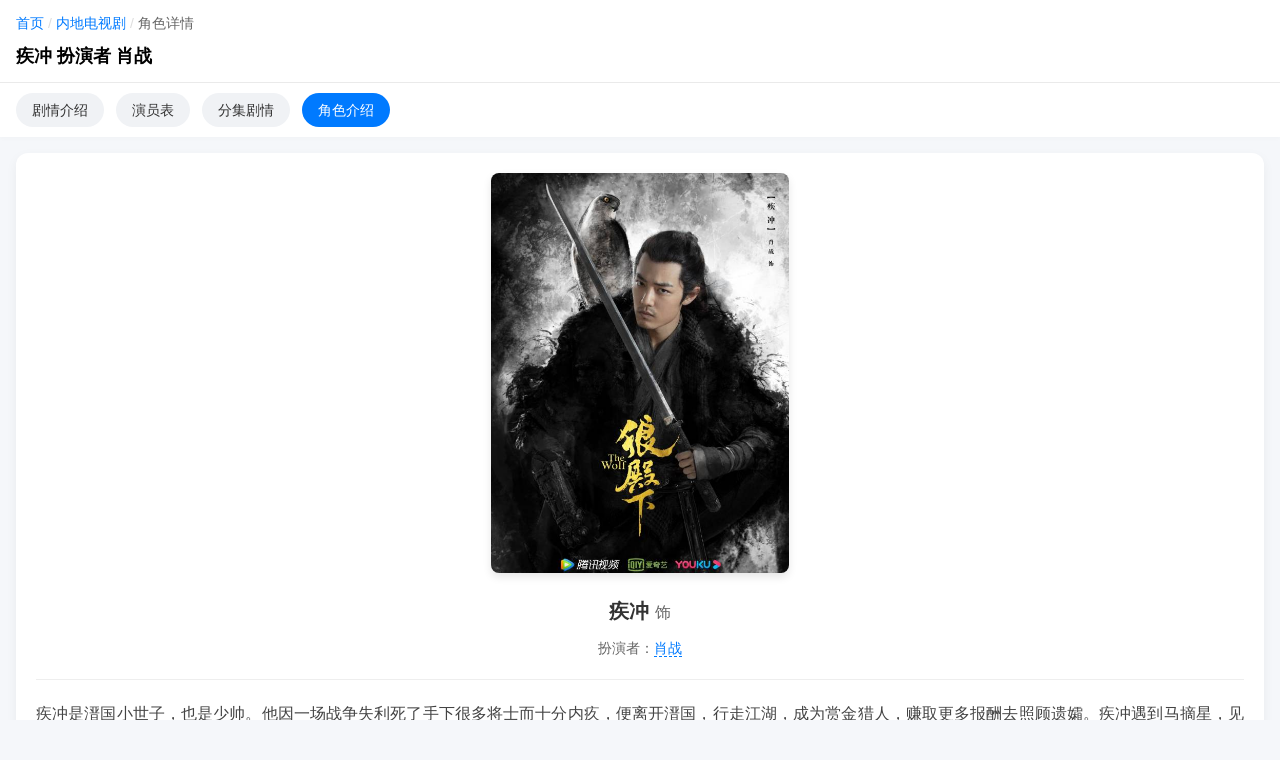

--- FILE ---
content_type: text/html; charset=utf-8
request_url: https://wap.tvzn.com/14768/role/202792.html
body_size: 3403
content:

<!DOCTYPE html>
<html lang="zh-CN">
<head>
    <title>狼殿下演员表 - 疾冲 扮演者 肖战 - 电视指南</title>
    <meta charset="UTF-8">
    <meta name="viewport" content="width=device-width, initial-scale=1.0, maximum-scale=1.0, user-scalable=no, viewport-fit=cover">
    <meta name="format-detection" content="telephone=no">
    <meta name="applicable-device" content="mobile">
    <link rel="canonical" href="https://www.tvzn.com/14768/role/202792.html">
    <meta name="description" content="狼殿下角色介绍, 疾冲 扮演者 肖战剧照及详细介绍">
    
    <style>
        /* --- 现代 CSS 样式重置与美化 --- */
        :root {
            --primary-color: #007aff;
            --text-main: #333333;
            --text-sub: #666666;
            --bg-body: #f5f7fa;
            --bg-card: #ffffff;
            --border-radius: 12px;
            --spacing-base: 16px;
        }

        * { box-sizing: border-box; -webkit-tap-highlight-color: transparent; }
        body {
            margin: 0; padding: 0;
            font-family: -apple-system, BlinkMacSystemFont, "Segoe UI", Roboto, "Helvetica Neue", Arial, sans-serif;
            background-color: var(--bg-body);
            color: var(--text-main);
            line-height: 1.6;
            padding-bottom: 60px; /* 底部留白 */
        }

        a { text-decoration: none; color: inherit; }

        /* 顶部导航 */
        .header {
            background: var(--bg-card);
            padding: 12px var(--spacing-base);
            border-bottom: 1px solid #eaeaea;
            position: sticky;
            top: 0;
            z-index: 100;
        }
        .breadcrumb { font-size: 14px; color: var(--text-sub); white-space: nowrap; overflow: hidden; text-overflow: ellipsis; }
        .breadcrumb a { color: var(--primary-color); }
        .page-title { margin: 8px 0 0; font-size: 18px; font-weight: 700; color: #000; }

        /* 横向滚动菜单 */
        .nav-scroller {
            background: var(--bg-card);
            white-space: nowrap;
            overflow-x: auto;
            padding: 10px var(--spacing-base);
            margin-bottom: var(--spacing-base);
            box-shadow: 0 2px 4px rgba(0,0,0,0.02);
            -webkit-overflow-scrolling: touch; /* iOS顺滑滚动 */
        }
        .nav-scroller::-webkit-scrollbar { display: none; }
        .nav-item {
            display: inline-block;
            padding: 6px 16px;
            background: #f0f2f5;
            border-radius: 20px;
            font-size: 14px;
            color: var(--text-main);
            margin-right: 8px;
            transition: all 0.2s;
        }
        .nav-item.active { background: var(--primary-color); color: #fff; }

        /* 内容卡片 */
        .container { padding: 0 var(--spacing-base); }
        .card {
            background: var(--bg-card);
            border-radius: var(--border-radius);
            padding: 20px;
            box-shadow: 0 4px 12px rgba(0,0,0,0.05);
            margin-bottom: var(--spacing-base);
            text-align: center; /* 图片居中 */
        }

        /* 角色图片 */
        .role-image {
            max-width: 100%;
            height: auto;
            border-radius: 8px;
            box-shadow: 0 4px 8px rgba(0,0,0,0.1);
            margin-bottom: 15px;
            object-fit: cover;
            max-height: 400px;
        }

        .role-name { font-size: 20px; font-weight: bold; margin-bottom: 10px; display: block; }
        .role-meta { font-size: 14px; color: var(--text-sub); margin-bottom: 20px; }

        /* 详情文本 */
        .detail-text {
            text-align: left;
            font-size: 16px;
            color: #444;
            line-height: 1.75;
            text-align: justify;
        }
        .detail-text p { margin-bottom: 1em; }

        /* 翻页按钮 */
        .load-more-btn {
            display: block;
            width: 100%;
            padding: 14px;
            background: #fff;
            color: var(--primary-color);
            border: 1px solid var(--primary-color);
            text-align: center;
            border-radius: var(--border-radius);
            font-size: 16px;
            font-weight: 500;
            margin-top: 20px;
        }
        .load-more-btn:active { background: #f0f8ff; }

        /* 底部 */
        .footer {
            text-align: center;
            font-size: 12px;
            color: #999;
            padding: 30px 0;
        }
        .footer a { color: #999; margin: 0 5px; }

        /* 广告位预留 (原有逻辑保留) */
        .ad-slot { margin: 15px 0; }
    </style>

    <script>
    var _hmt = _hmt || [];
    (function() {
      var hm = document.createElement("script");
      hm.src = "https://hm.baidu.com/hm.js?42c63fb7fe3255025ca2d5029e051fe0";
      var s = document.getElementsByTagName("script")[0];
      s.parentNode.insertBefore(hm, s);
    })();
    </script>
</head>
<body>

    <header class="header" id="top">
        <div class="breadcrumb">
            <a href="https://wap.tvzn.com/">首页</a> <span style="color:#ddd">/</span>
            <a href="https://wap.tvzn.com/list1_1.html">内地电视剧</a> <span style="color:#ddd">/</span>
            <span>角色详情</span>
        </div>
        <h1 class="page-title">疾冲 扮演者 肖战</h1>
    </header>

    <nav class="nav-scroller">
        <a href="https://wap.tvzn.com/14768/" class="nav-item">剧情介绍</a>
        <a href="https://wap.tvzn.com/14768/yanyuanbiao.html" class="nav-item">演员表</a>
        <a href="https://wap.tvzn.com/14768/juqingjieshao.html" class="nav-item">分集剧情</a>
        
            <a href="https://wap.tvzn.com/14768/role.html" class="nav-item active">角色介绍</a>
        
    </nav>

    <main class="container" id="main">
        <article class="card">
            <div class="media-wrapper">
                <a href="/person/50326.html">
                    <img class="role-image" alt="疾冲剧照" src="http://img.tvzn.com/role/images/202792.jpg" onerror="this.style.display='none'"/>
                </a>
            </div>

            <a href="/person/50326.html" class="role-name">
                疾冲 <span style="font-weight:normal; font-size:0.8em; color:#666">饰</span>
            </a>
            <div class="role-meta">
                扮演者：<a href="/person/50326.html" style="color:var(--primary-color); border-bottom:1px dashed">肖战</a>
            </div>

            <hr style="border:0; border-top:1px solid #eee; margin: 20px 0;" />

            <div class="detail-text">
                疾冲是溍国小世子，也是少帅。他因一场战争失利死了手下很多将士而十分内疚，便离开溍国，行走江湖，成为赏金猎人，赚取更多报酬去照顾遗孀。疾冲遇到马摘星，见识到她的聪慧大气，也知道她与渤王的感情，于是虽然他爱摘星娶了摘星，但愿意成全摘星与渤王在一起。
            </div>
        </article>
        
        <div id="fenye">
            <a href="https://wap.tvzn.com/14768/role.html" class="load-more-btn">
                查看更多角色
            </a>
        </div>
        
        <div class="ad-slot">

        </div>
    </main>

    <footer class="footer" id="bottom">
        <a href="https://wap.tvzn.com/">电视指南网</a> | 
        <a href="#top">回到顶部</a>
        <br/>&copy; TVZN.com
    </footer>

</body>
</html>